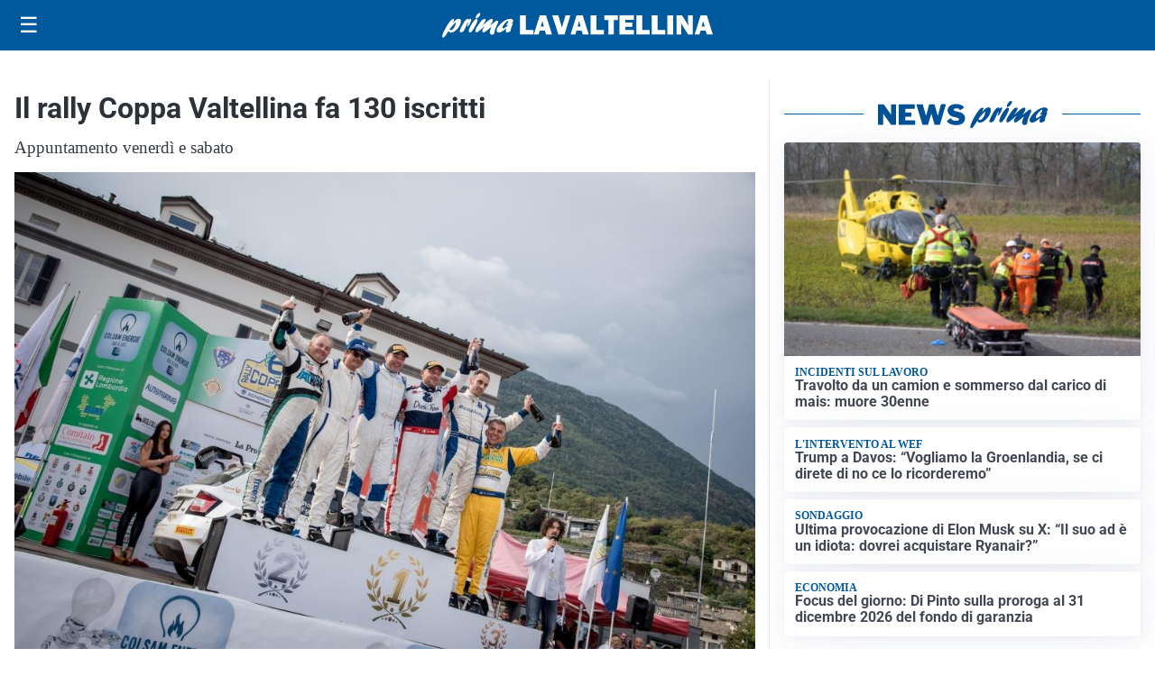

--- FILE ---
content_type: text/html; charset=utf8
request_url: https://primalavaltellina.it/media/my-theme/widgets/list-posts/sidebar-business-pmi.html?ts=29484425
body_size: 451
content:
<div class="widget-title-img"><img src="https://format.netweek.it/media/loghi/business-pmi.svg" alt="Logo Business PMI" class="widget-logo logo-light-and-dark" /></div>
<div class="widget-sidebar-featured-poi-lista">
            
                    <article class="featured">
                <a href="https://primalavaltellina.it/rubriche/business-pmi/rf-com-cresce-investe-e-si-espande/">
                                            <figure><img width="315" height="209" src="https://primalavaltellina.it/media/2026/01/Rf-Com-Valgrosina-1-315x420-ok.jpg" class="attachment-thumbnail size-thumbnail wp-post-image" alt="RF Com cresce, investe e si espande" loading="lazy" sizes="(max-width: 480px) 480px, (max-width: 1024px) 640px, 1280px" decoding="async" /></figure>
                                        <div class="post-meta">
                                                    <span class="lancio">Business Pmi</span>
                                                <h3>RF Com cresce, investe e si espande</h3>
                    </div>
                </a>
            </article>
            </div>

<div class="widget-footer"><a role="button" href="/rubriche/business-pmi/" class="outline widget-more-button">Altre notizie</a></div>

--- FILE ---
content_type: text/html; charset=utf8
request_url: https://primalavaltellina.it/media/my-theme/widgets/list-posts/sidebar-idee-e-consigli.html?ts=29484425
body_size: 574
content:
<div class="widget-title"><span>Idee e consigli</span></div>
<div class="widget-sidebar-featured-poi-lista">
            
                    <article class="featured">
                <a href="https://primalavaltellina.it/rubriche/idee-e-consigli/polizza-casa-le-soluzioni-semplici-e-immediate-di-verti-alla-conquista-del-mercato/">
                                            <figure><img width="480" height="300" src="https://primalavaltellina.it/media/2020/06/AdobeStock_278291471-e1592379951544-480x300.jpeg" class="attachment-thumbnail size-thumbnail wp-post-image" alt="Polizza casa: le soluzioni semplici e immediate di Verti alla conquista del mercato" loading="lazy" sizes="(max-width: 480px) 480px, (max-width: 1024px) 640px, 1280px" decoding="async" /></figure>
                                        <div class="post-meta">
                                                <h3>Polizza casa: le soluzioni semplici e immediate di Verti alla conquista del mercato</h3>
                    </div>
                </a>
            </article>
                    
                    <article class="compact">
                <a href="https://primalavaltellina.it/rubriche/idee-e-consigli/iperal-festeggia-40-anni-crescita-territorio-e-uno-sguardo-al-futuro/">
                    <div class="post-meta">
                                                    <span class="lancio">40 ANNI SPESI BENE</span>
                                                <h3>Iperal festeggia 40 anni: crescita, territorio e uno sguardo al futuro</h3>
                    </div>
                </a>
            </article>
            </div>

<div class="widget-footer"><a role="button" href="/idee-e-consigli/" class="outline widget-more-button">Altre notizie</a></div>